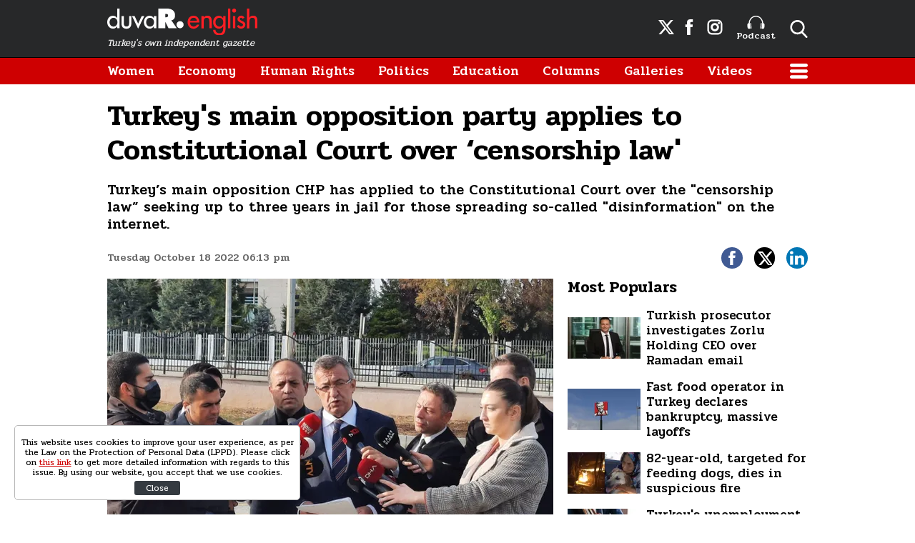

--- FILE ---
content_type: text/html; charset=UTF-8
request_url: https://www.duvarenglish.com/turkeys-main-opposition-party-applies-to-constitutional-court-over-censorship-law-news-61441
body_size: 8923
content:
<!doctype html>
<html lang="en">
    <head>
        <meta charset="UTF-8">
        <title>Turkey&#039;s main opposition party applies to Constitutional Court over ‘censorship law&#039;</title>
        <meta name="description" content="Turkey’s main opposition CHP has applied to the Constitutional Court over the &quot;censorship law” seeking up to three years in jail for those spreading so-called &quot;disinformation&quot; on the internet.">
        <meta name="viewport" content="width=device-width, initial-scale=1, shrink-to-fit=no">
        <meta http-equiv="x-dns-prefetch-control" content="on" />
        <link rel="dns-prefetch" href="https://i.duvarenglish.com" />
        <link rel="dns-prefetch" href="https://s.duvarenglish.com" />
        <link rel="dns-prefetch" href="https://v.duvarenglish.com" />
        <script type="application/ld+json">
    {
        "@context":"https://schema.org",
        "@type":"WebSite",
        "url":"https://www.duvarenglish.com"
    }
</script>        
    <meta http-equiv="last-modified" content="2022-10-18T18:20:43+03:00" />
    <meta property="og:title" content="Turkey&#039;s main opposition party applies to Constitutional Court over ‘censorship law&#039;"/>
    <meta property="og:type" content="article"/>
    <meta property="og:url" content="https://www.duvarenglish.com/turkeys-main-opposition-party-applies-to-constitutional-court-over-censorship-law-news-61441"/>
    <meta property="og:description" content="Turkey’s main opposition CHP has applied to the Constitutional Court over the &quot;censorship law” seeking up to three years in jail for those spreading so-called &quot;disinformation&quot; on the internet."/>
    <meta property="og:image" content="https://i.duvarenglish.com/2/1280/720/storage/files/images/2022/10/18/engin-altay-7crC_cover.jpg"/>
    <meta property="og:image:width" content="1280" />
    <meta property="og:image:height" content="720" />
    <meta property="og:site_name" content="Duvar English"/>
    <link rel="image_src" href="https://i.duvarenglish.com/2/1280/720/storage/files/images/2022/10/18/engin-altay-7crC_cover.jpg" type="image/jpeg" />
    <meta name="thumbnail_height" content="100" />
    <meta name="thumbnail_width" content="100" />
    <link rel="thumbnail" type="image/jpeg" href="https://i.duvarenglish.com/2/100/100/storage/files/images/2022/10/18/engin-altay-7crC_cover.jpg" />
    <link rel="canonical" href="https://www.duvarenglish.com/turkeys-main-opposition-party-applies-to-constitutional-court-over-censorship-law-news-61441" />
    <link rel="amphtml" href="https://www.duvarenglish.com/amp/turkeys-main-opposition-party-applies-to-constitutional-court-over-censorship-law-news-61441">
    <meta property="twitter:site" content="@duvarenglish"/>
    <meta property="twitter:creator" content="@duvarenglish" />
    <meta property="twitter:card" content="summary_large_image"/>
    <meta property="twitter:url" content="https://www.duvarenglish.com/turkeys-main-opposition-party-applies-to-constitutional-court-over-censorship-law-news-61441"/>
    <meta property="twitter:domain" content="https://www.duvarenglish.com"/>
    <meta property="twitter:title" content="Turkey&#039;s main opposition party applies to Constitutional Court over ‘censorship law&#039;"/>
    <meta property="twitter:image" content="https://i.duvarenglish.com/2/1280/720/storage/files/images/2022/10/18/engin-altay-7crC_cover.jpg"/>
    <meta property="twitter:description" content="Turkey’s main opposition CHP has applied to the Constitutional Court over the &quot;censorship law” seeking up to three years in jail for those spreading so-called &quot;disinformation&quot; on the internet."/>
    <meta name="robots" content="max-image-preview:large">

    <meta name="DC.Title" content="Turkey&#039;s main opposition party applies to Constitutional Court over ‘censorship law&#039;" />
<meta name="DC.Creator" content="Duvar English" />
<meta name="DC.Subject" content="Turkey&#039;s main opposition party applies to Constitutional Court over ‘censorship law&#039;" />
<meta name="DC.Description" content="Turkey’s main opposition CHP has applied to the Constitutional Court over the &quot;censorship law” seeking up to three years in jail for those spreading so-called &quot;disinformation&quot; on the internet." />
<meta name="DC.Publisher" content="Duvar English" />
<meta name="DC.Contributor" content="Duvar English" />
<meta name="DC.Date" content="18-10-2022" />
<meta name="DC.Type" content="Text" />
<meta name="DC.Source" content="https://www.duvarenglish.com/turkeys-main-opposition-party-applies-to-constitutional-court-over-censorship-law-news-61441" />
<meta name="DC.Language" content="tr-TR" />    
	<script type="application/ld+json">
{
	"@context": "https://schema.org",
	"@type": "BreadcrumbList",
	"itemListElement": [{
		"@type": "ListItem",
		"position": 1,
		"name": "Duvar English",
		"item": "https://www.duvarenglish.com"
	},{
		"@type": "ListItem",
		"position": 2,
		"name": "Media",
		"item": "https://www.duvarenglish.com/media"
	},{
		"@type": "ListItem",
		"position": 3,
		"name": "Turkey&#039;s main opposition party applies to Constitutional Court over ‘censorship law&#039;",
		"item": "https://www.duvarenglish.com/turkeys-main-opposition-party-applies-to-constitutional-court-over-censorship-law-news-61441"
	}]
}
</script>
	
    <script type="application/ld+json">
        {
            "@context":"http://schema.org",
            "@type":"NewsArticle",
            "inLanguage":"en-US",
            "articleSection":"Media",
            "mainEntityOfPage":{"@type":"WebPage","@id":"https://www.duvarenglish.com/turkeys-main-opposition-party-applies-to-constitutional-court-over-censorship-law-news-61441"},
            "headline":"Turkey&#039;s main opposition party applies to Constitutional Court over ‘censorship law&#039;",
            "alternativeHeadline":"Turkey&#039;s main opposition party applies to Constitutional Court over ‘censorship law&#039;",
            "genre":"news",
            "isFamilyFriendly":"True",
            "publishingPrinciples":"https://www.duvarenglish.com/privacy-policy-page",
            "wordCount":"2014",
            "typicalAgeRange":"7-",
            "keywords":"disinformation law,CHP,Constitutional Court,AYM,Engin Altay",
            "image": {"@type": "ImageObject", "url": "https://i.duvarenglish.com/2/1280/720/storage/files/images/2022/10/18/engin-altay-7crC_cover.jpg.webp", "width":"1280","height":"720"},
            "dateCreated":"2022-10-18T18:16:00+03:00",
            "datePublished":"2022-10-18T18:13:00+03:00",
            "dateModified":"2022-10-18T18:20:43+03:00",
            "description":"Turkey’s main opposition CHP has applied to the Constitutional Court over the &quot;censorship law” seeking up to three years in jail for those spreading so-called &quot;disinformation&quot; on the internet.",
            "articleBody":"Duvar English
Turkey’s main opposition Republican People’s Party (CHP) on Oct. 18 filed an application with the Constitutional Court (AYM) regarding Article 29 of the bill that criminalizes so-called “disinformation” spread online, which the opposition deemed “censorship law.”
Presented by the ruling coalition of the Justice and Development Party (AKP) and Nationalist Movement Party (MHP), one of the most controversial articles of the bill is Article 29 which talks about the “struggle against disinformation.&quot;
“If a person spreads false information with regards to the country&#039;s domestic and external security, public order and general health in a way that that is suitable to disrupt the public peace, with the purpose of creating concern, fear or panic among the people, they will be sentenced to between one and three years,” the relevant article reads.
After filing the application, CHP group deputy chair Engin Altay deemed the law in question as “Stalin law.”
“The aim of this law is to silence the opposition, the media, the press, social media. This is a law to present their own lies as truth and it is not acceptable. I request the court to consider the application regarding Article 29 as soon as possible. This law not only destroys democracy in Turkey, it also drops Turkey from the league of democracy in the world family of nations,” Altay said.
Online news outlets will be required to remove “false” content, and the government may block access to their websites more easily with the new law in question.
Turkish parliament passes &#039;disinformation law&#039; tightening control on internet mediaMedia
&#039;Disinformation law&#039; constitutes interference with freedom of expression, Europe watchdog saysMedia
Turkish journalist body demands withdrawal of new bill tightening control on internet mediaMedia
Turkish MPs, journalists protest ‘disinformation law’ in parliament, wear black masksMedia",
            "author": {"@type": "Person", "name": "Alperen Şen"},
            "publisher": {"@type": "Organization", "name": "Duvar English", "logo": {"@type": "ImageObject", "url": "https://s.duvarenglish.com/assets/web/images/logo.png", "width": 453, "height": 81}}
        }
    </script>
        <script type="application/ld+json">
    { "@context": "http://schema.org", "@type": "CreativeWork", "keywords": "disinformation law,CHP,Constitutional Court,AYM,Engin Altay"}
    </script>
    
        <link rel="apple-touch-icon" sizes="57x57" href="https://s.duvarenglish.com/assets/web/icons/apple-icon-57x57.png">
        <link rel="apple-touch-icon" sizes="60x60" href="https://s.duvarenglish.com/assets/web/icons/apple-icon-60x60.png">
        <link rel="apple-touch-icon" sizes="72x72" href="https://s.duvarenglish.com/assets/web/icons/apple-icon-72x72.png">
        <link rel="apple-touch-icon" sizes="76x76" href="https://s.duvarenglish.com/assets/web/icons/apple-icon-76x76.png">
        <link rel="apple-touch-icon" sizes="114x114" href="https://s.duvarenglish.com/assets/web/icons/apple-icon-114x114.png">
        <link rel="apple-touch-icon" sizes="120x120" href="https://s.duvarenglish.com/assets/web/icons/apple-icon-120x120.png">
        <link rel="apple-touch-icon" sizes="144x144" href="https://s.duvarenglish.com/assets/web/icons/apple-icon-144x144.png">
        <link rel="apple-touch-icon" sizes="152x152" href="https://s.duvarenglish.com/assets/web/icons/apple-icon-152x152.png">
        <link rel="apple-touch-icon" sizes="180x180" href="https://s.duvarenglish.com/assets/web/icons/apple-icon-180x180.png">
        <link rel="icon" type="image/png" sizes="192x192"  href="https://s.duvarenglish.com/assets/web/icons/android-icon-192x192.png">
        <link rel="icon" type="image/png" sizes="32x32" href="https://s.duvarenglish.com/assets/web/icons/favicon-32x32.png">
        <link rel="icon" type="image/png" sizes="96x96" href="https://s.duvarenglish.com/assets/web/icons/favicon-96x96.png">
        <link rel="icon" type="image/png" sizes="16x16" href="https://s.duvarenglish.com/assets/web/icons/favicon-16x16.png">
        <link rel="manifest" href="https://www.duvarenglish.com/assets/web/icons/manifest.json">
        <meta name="msapplication-TileColor" content="#ffffff">
        <meta name="msapplication-TileImage" content="https://s.duvarenglish.com/assets/web/icons/ms-icon-144x144.png">
        <meta name="theme-color" content="#ffffff">
        <link rel="stylesheet" href="https://s.duvarenglish.com/assets/web/css/build.css?id=ce809b3190a48ace9287">
        <script type="0d4e5a81a637ea7735d2e618-text/javascript">
            (function (i, s, o, g, r, a, m) {
                i['GoogleAnalyticsObject'] = r;
                i[r] = i[r] || function () {
                    (i[r].q = i[r].q || []).push(arguments)
                }, i[r].l = 1 * new Date();
                a = s.createElement(o), m = s.getElementsByTagName(o)[0];
                a.async = 1;
                a.src = g;
                m.parentNode.insertBefore(a, m)
            })(window, document, 'script', 'https://www.google-analytics.com/analytics.js', 'ga');
            ga('create', 'UA-81073014-3', 'auto');
            ga('send', 'pageview');
        </script>

        <script type="0d4e5a81a637ea7735d2e618-text/javascript">
            var googletag = googletag || {};
            googletag.cmd = googletag.cmd || [];
            (function() {
                var gads = document.createElement('script');
                gads.async = true;
                gads.type = 'text/javascript';
                var useSSL = 'https:' == document.location.protocol;
                gads.src = (useSSL ? 'https:' : 'http:') +  '//www.googletagservices.com/tag/js/gpt.js';
                var node = document.getElementsByTagName('script')[0];
                node.parentNode.insertBefore(gads, node);
            })();
        </script>

        <script type="0d4e5a81a637ea7735d2e618-text/javascript">
googletag.cmd.push(function() {
googletag.defineSlot('/57135183/DuvarEnglish-Desktop-Masthead', [[728, 90], [970, 250]], 'div-gpt-ad-1613460868326-0').addService(googletag.pubads());
googletag.defineSlot('/57135183/Duvar-English-Skyscraper-Sag', [120, 600], 'div-gpt-ad-1622185771800-0').addService(googletag.pubads());
googletag.defineSlot('/57135183/Duvar-English-Skyscraper-Sol', [120, 600], 'div-gpt-ad-1622185914227-0').addService(googletag.pubads());
googletag.pubads().enableSingleRequest();
googletag.pubads().collapseEmptyDivs();
googletag.enableServices();
});
</script>

                <meta name="google-site-verification" content="o3IWEmnnE3PH_a0jSjog8nlz5yS-j92zrVaEz8R605U" />

<!-- Global site tag (gtag.js) - Google Analytics -->
<script async src="https://www.googletagmanager.com/gtag/js?id=G-GDPM3G1MN7" type="0d4e5a81a637ea7735d2e618-text/javascript"></script>
<script type="0d4e5a81a637ea7735d2e618-text/javascript">
  window.dataLayer = window.dataLayer || [];
  function gtag(){dataLayer.push(arguments);}
  gtag('js', new Date());

  gtag('config', 'G-GDPM3G1MN7');
</script>

<meta name="yandex-verification" content="f9e7ebf73678e644" />

<!-- Yandex.Metrika counter -->
<script type="0d4e5a81a637ea7735d2e618-text/javascript">
   (function(m,e,t,r,i,k,a){m[i]=m[i]||function(){(m[i].a=m[i].a||[]).push(arguments)};
   m[i].l=1*new Date();
   for (var j = 0; j < document.scripts.length; j++) {if (document.scripts[j].src === r) { return; }}
   k=e.createElement(t),a=e.getElementsByTagName(t)[0],k.async=1,k.src=r,a.parentNode.insertBefore(k,a)})
   (window, document, "script", "https://mc.yandex.ru/metrika/tag.js", "ym");

   ym(100306834, "init", {
        clickmap:true,
        trackLinks:true,
        accurateTrackBounce:true
   });
</script>
<noscript><div><img src="https://mc.yandex.ru/watch/100306834" style="position:absolute; left:-9999px;" alt="" /></div></noscript>
<!-- /Yandex.Metrika counter -->

    </head>
    <body>
        <div class="app-wrapper">
            <div class="adpro-pageskin-container">
                <header class="app-header">
    <div class="top">
        <div class="container d-flex align-items-center justify-content-end">
            <a href="/" title="Duvar English" class="logo mr-auto">
                <img src="https://s.duvarenglish.com/assets/web/images/header-logo.svg" srcset="https://s.duvarenglish.com/assets/web/images/header-logo@2x.svg 2x" class="header-logo" alt="Duvar English" />
                <span>Turkey's own independent gazette</span>
            </a>
            <div class="right-side_wrapper">
                <a href="https://twitter.com/duvarenglish/" target="_blank" title="Duvar English Twitter" class="social"><span class="icon-twitterx-white"></span></a>
                <a href="https://www.facebook.com/duvarenglish/" target="_blank" title="Duvar English Facebook" class="social"><span class="icon-facebook-white"></span></a>
                <a href="https://www.instagram.com/duvarenglish/" target="_blank" title="Duvar English Instagram" class="social"><span class="icon-instagram-white"></span></a>
                <a href="https://www.duvarenglish.com/podcast" title="Podcast" class="podcast"><img src="https://s.duvarenglish.com/assets/web/icons/podcast-white.svg" class="podcast-white" alt="Podcast" />Podcast</a>
                <span data-action="open-search" class="open-search icon-search-white"></span>
            </div>
            <span data-action="open-menu" class="menu-button icon-menu-white"></span>
            <div class="searchbar">
                <form method="get" action="https://www.duvarenglish.com/search">
                    <input type="text" name="key" class="form-control" placeholder="What do you want to search?" autocomplete="false" />
                    <span data-action="close-search" class="icon-close-black icon-close"></span>
                </form>
            </div>
        </div>
    </div>

    <div class="bottom">
        <div class="container">
            <nav role="navigation">
                                <a href="https://www.duvarenglish.com/women" title="Women">Women</a>
                                <a href="https://www.duvarenglish.com/economy" title="Economy">Economy</a>
                                <a href="https://www.duvarenglish.com/human-rights" title="Human Rights">Human Rights</a>
                                <a href="https://www.duvarenglish.com/politics" title="Politics">Politics</a>
                                <a href="https://www.duvarenglish.com/education" title="Education">Education</a>
                                <a href="https://www.duvarenglish.com/columns">Columns</a>
                                <a href="https://www.duvarenglish.com/gallery">Galleries</a>
                                                <a href="https://www.duvarenglish.com/video">Videos</a>
                                <span data-action="open-menu" class="menu-button icon-menu-white"></span>
            </nav>
        </div>
    </div>

    <div class="mobile-header">
        <div class="container">
            <a href="/" title="Duvar English" class="mr-auto logo">
                <img src="https://s.duvarenglish.com/assets/web/images/header-logo.svg" srcset="https://s.duvarenglish.com/assets/web/images/header-logo@2x.svg 2x" class="header-logo" alt="Duvar English" />
            </a>
            <div class="menu-search_wrapper">
                <span data-action="open-search" class="open-search icon-search-white"></span>
                <span data-action="open-menu" class="menu-button icon-menu-white"></span>
            </div>
            <div class="searchbar">
                <form method="get" action="https://www.duvarenglish.com/search">
                    <input type="text" name="key" class="form-control" placeholder="What do you want to search?" autocomplete="false" />
                    <span data-action="close-search" class="icon-close-black icon-close"></span>
                </form>
            </div>
        </div>
    </div>
</header>                <main class="app-container" role="main">
                                        <!-- ADV TOWER -->
                    <div class="container position-relative ad-tower-container">
                        <div class="ad-left d-none d-lg-block">
                            <div>
                                <div class="adpro desktop-ad text-center ">
    <!-- /57135183/Duvar-English-Skyscraper-Sol --><div id='div-gpt-ad-1622185914227-0' style='min-width: 120px; min-height: 600px;'><script type="0d4e5a81a637ea7735d2e618-text/javascript">googletag.cmd.push(function() { googletag.display('div-gpt-ad-1622185914227-0'); });</script></div>
</div>                            </div>
                        </div>
                        <div class="ad-right d-none d-lg-block">
                            <div>
                                <div class="adpro desktop-ad text-center ">
    <!-- /57135183/Duvar-English-Skyscraper-Sag --><div id='div-gpt-ad-1622185771800-0' style='min-width: 120px; min-height: 600px;'><script type="0d4e5a81a637ea7735d2e618-text/javascript">googletag.cmd.push(function() { googletag.display('div-gpt-ad-1622185771800-0'); });</script></div>
</div>                            </div>
                        </div>
                    </div>
                    <!-- /ADV TOWER -->
                                        <div class="container">
                        <div class="adpro desktop-ad text-center mb-3">
    <!-- /57135183/DuvarEnglish-Desktop-Masthead --><div id='div-gpt-ad-1613460868326-0'><script type="0d4e5a81a637ea7735d2e618-text/javascript">googletag.cmd.push(function() { googletag.display('div-gpt-ad-1613460868326-0'); });</script></div>
</div>                            <section id="infinity-container">
        <article class="row content-detail infinity-item" data-id="634ec330400422114c1f4c18" data-title="Turkey&#039;s main opposition party applies to Constitutional Court over ‘censorship law&#039;" data-url="https://www.duvarenglish.com/turkeys-main-opposition-party-applies-to-constitutional-court-over-censorship-law-news-61441" data-next="https://www.duvarenglish.com/turkish-parliament-passes-disinformation-law-tightening-control-on-internet-media-news-61433">
        <div class="col-12">
        <header>
            <h1>Turkey&#039;s main opposition party applies to Constitutional Court over ‘censorship law&#039;</h1>
            <h2>Turkey’s main opposition CHP has applied to the Constitutional Court over the &quot;censorship law” seeking up to three years in jail for those spreading so-called &quot;disinformation&quot; on the internet.</h2>
            <div class="info">
                <time datetime="2022-10-18T18:13:00+03:00" class="pubdate">Tuesday October 18 2022 06:13 pm</time>
                <div class="social-shares">
    <a href="https://www.facebook.com/share.php?u=https://www.duvarenglish.com/turkeys-main-opposition-party-applies-to-constitutional-court-over-censorship-law-news-61441" target="_blank" rel="nofollow" title="Share with Facebook" class="facebook">
        <span class="icon-facebook-white"></span>
    </a>
    <a href="https://twitter.com/intent/tweet?=related=Duvar English&text=Turkey&#039;s main opposition party applies to Constitutional Court over ‘censorship law&#039;&url=https%3A%2F%2Fwww.duvarenglish.com%2Fturkeys-main-opposition-party-applies-to-constitutional-court-over-censorship-law-news-61441" target="_blank" rel="nofollow" title="Share with Twitter" class="twitter">
        <span class="icon-twitterx-white"></span>
    </a>
    <a href="https://www.linkedin.com/cws/share?url=https%3A%2F%2Fwww.duvarenglish.com%2Fturkeys-main-opposition-party-applies-to-constitutional-court-over-censorship-law-news-61441" target="_blank" rel="nofollow" title="Share with Linkedin" class="linkedin">
        <span class="icon-linkedin-white"></span>
    </a>
    <a href="whatsapp://send?text=Turkey%27s+main+opposition+party+applies+to+Constitutional+Court+over+%E2%80%98censorship+law%27-https%3A%2F%2Fwww.duvarenglish.com%2Fturkeys-main-opposition-party-applies-to-constitutional-court-over-censorship-law-news-61441" target="_blank" rel="nofollow" title="Share with Whatsapp" class="whatsapp d-block d-sm-none">
        <span class="icon-whatsapp-white"></span>
    </a>
</div>            </div>
        </header>
    </div>  
    <div class="col-12 col-lg mw0">

        <div class="content-side">
                        <div data-load class="v-image news-image">
	<figure style="position:relative;">
				<div style="padding-top: 56.25%"></div>
				<bp-image-component :retina="false" :ratio="1.7777777777778" :mode="2" :webp="true"
			:lazy="true" :resize="true" alt="Turkey&#039;s main opposition party applies to Constitutional Court over ‘censorship law&#039;"
			lazy-src="https://i.duvarenglish.com/{mode}/{width}/{height}/storage/files/images/2022/10/18/engin-altay-7crC_cover.jpg"  style="position: absolute; left:0; right: 0; top:0; bottom:0;" >
			<noscript>
				<img src="https://i.duvarenglish.com/storage/files/images/2022/10/18/engin-altay-7crC_cover.jpg" alt="Turkey&#039;s main opposition party applies to Constitutional Court over ‘censorship law&#039;">
			</noscript>
		</bp-image-component>
				<figcaption>This file photo shows CHP group deputy chair Engin Altay</figcaption>
			</figure>
</div>                        <div class="content-text">
                <p><strong>Duvar English</strong></p>
<p>Turkey&rsquo;s main opposition Republican People&rsquo;s Party (CHP) on Oct. 18 filed an application with the Constitutional Court (AYM) regarding Article 29 of the bill that criminalizes so-called &ldquo;disinformation&rdquo; spread online, which the opposition deemed &ldquo;censorship law.&rdquo;</p>
<p>Presented by the ruling coalition of the Justice and Development Party (AKP) and Nationalist Movement Party (MHP), one of the most controversial articles of the bill is Article 29 which talks about the &ldquo;struggle against disinformation."</p>
<p>&ldquo;If a person spreads false information with regards to the country's domestic and external security, public order and general health in a way that that is suitable to disrupt the public peace, with the purpose of creating concern, fear or panic among the people, they will be sentenced to between one and three years,&rdquo; the relevant article reads.</p>
<p>After filing the application, CHP group deputy chair Engin Altay deemed the law in question as &ldquo;Stalin law.&rdquo;</p>
<p>&ldquo;The aim of this law is to silence the opposition, the media, the press, social media. This is a law to present their own lies as truth and it is not acceptable. I request the court to consider the application regarding Article 29 as soon as possible. This law not only destroys democracy in Turkey, it also drops Turkey from the league of democracy in the world family of nations,&rdquo; Altay said.</p>
<p>Online news outlets will be required to remove &ldquo;false&rdquo; content, and the government may block access to their websites more easily with the new law in question.</p>
<div class="mceNonEditable related-news" data-id="61433"><a title="Turkish parliament passes 'disinformation law' tightening control on internet media" href="https://www.duvarenglish.com/turkish-parliament-passes-disinformation-law-tightening-control-on-internet-media-news-61433"><img src="https://i.duvarenglish.com/storage/files/images/2022/03/24/parliament-Yro8_cover.jpg" alt="Turkish parliament passes 'disinformation law' tightening control on internet media">Turkish parliament passes 'disinformation law' tightening control on internet media<em>Media</em></a></div>
<div class="mceNonEditable related-news" data-id="61411"><a title="'Disinformation law' constitutes interference with freedom of expression, Europe watchdog says" href="https://www.duvarenglish.com/disinformation-law-constitutes-interference-with-freedom-of-expression-europe-watchdog-says-news-61411"><img src="https://i.duvarenglish.com/storage/files/images/2022/10/10/journalism-anBU_cover.jpg" alt="'Disinformation law' constitutes interference with freedom of expression, Europe watchdog says">'Disinformation law' constitutes interference with freedom of expression, Europe watchdog says<em>Media</em></a></div>
<div class="mceNonEditable related-news" data-id="61375"><a title="Turkish journalist body demands withdrawal of new bill tightening control on internet media" href="https://www.duvarenglish.com/turkish-journalist-body-demands-withdrawal-of-new-bill-tightening-control-on-internet-media-news-61375"><img src="https://i.duvarenglish.com/storage/files/images/2022/10/03/tgs-disinformation-law-j66A_cover.jpg" alt="Turkish journalist body demands withdrawal of new bill tightening control on internet media">Turkish journalist body demands withdrawal of new bill tightening control on internet media<em>Media</em></a></div>
<div class="mceNonEditable related-news" data-id="61382"><a title="Turkish MPs, journalists protest &lsquo;disinformation law&rsquo; in parliament, wear black masks" href="https://www.duvarenglish.com/turkish-mps-journalists-protest-disinformation-law-in-parliament-wear-black-masks-news-61382"><img src="https://i.duvarenglish.com/storage/files/images/2022/10/04/chp-brLE_cover.jpg" alt="Turkish MPs, journalists protest &lsquo;disinformation law&rsquo; in parliament, wear black masks">Turkish MPs, journalists protest &lsquo;disinformation law&rsquo; in parliament, wear black masks<em>Media</em></a></div>
            </div>
                                    <div class="tags">
                <span>Topics</span>
                                <a href="https://www.duvarenglish.com/topics/disinformation-law" title="disinformation law">disinformation law</a>
                                <a href="https://www.duvarenglish.com/topics/chp" title="CHP">CHP</a>
                                <a href="https://www.duvarenglish.com/topics/constitutional-court" title="Constitutional Court">Constitutional Court</a>
                                <a href="https://www.duvarenglish.com/topics/aym" title="AYM">AYM</a>
                                <a href="https://www.duvarenglish.com/topics/engin-altay" title="Engin Altay">Engin Altay</a>
                            </div>
                        <div class="adpro" data-page="339" data-region="1590" data-category="-1"></div>
        </div>
        <!-- İLGİNİZİ ÇEKEBİLİR -->
    </div>
    <div class="col-12 col-lg-auto w-330 d-none d-lg-block">
        <aside>

            <div class="adpro" data-page="339" data-region="1587" data-category="-1"></div>

            

            <div class="popular-content_widget">
    <div class="title">
        <span class="name">Most Populars</span>
    </div>
        <a href="https://www.duvarenglish.com/turkish-prosecutor-investigates-zorlu-holding-ceo-over-ramadan-email-news-65743" title="Turkish prosecutor investigates Zorlu Holding CEO over Ramadan email" class="box image-left_text-right">

        <div data-load class="v-image">
	<figure style="position:relative;">
				<div style="padding-top: 56.25%"></div>
				<bp-image-component :retina="false" :ratio="1.7777777777778" :mode="2" :webp="true"
			:lazy="true" :resize="true" alt="Turkish prosecutor investigates Zorlu Holding CEO over Ramadan email"
			lazy-src="https://i.duvarenglish.com/{mode}/{width}/{height}/storage/files/images/2025/03/02/zorlu-7sbu-cover-bdue_cover.jpg"  style="position: absolute; left:0; right: 0; top:0; bottom:0;" >
			<noscript>
				<img src="https://i.duvarenglish.com/storage/files/images/2025/03/02/zorlu-7sbu-cover-bdue_cover.jpg" alt="Turkish prosecutor investigates Zorlu Holding CEO over Ramadan email">
			</noscript>
		</bp-image-component>
			</figure>
</div>
        <strong>Turkish prosecutor investigates Zorlu Holding CEO over Ramadan email</strong>
        </a>
        <a href="https://www.duvarenglish.com/fast-food-operator-in-turkey-declares-bankruptcy-announces-massive-layoffs-news-65658" title="Fast food operator in Turkey declares bankruptcy, massive layoffs" class="box image-left_text-right">

        <div data-load class="v-image">
	<figure style="position:relative;">
				<div style="padding-top: 56.25%"></div>
				<bp-image-component :retina="false" :ratio="1.7777777777778" :mode="2" :webp="true"
			:lazy="true" :resize="true" alt="Fast food operator in Turkey declares bankruptcy, announces massive layoffs"
			lazy-src="https://i.duvarenglish.com/{mode}/{width}/{height}/storage/files/images/2025/02/12/kfc-rrfu-cover-qfhc_cover.jpg"  style="position: absolute; left:0; right: 0; top:0; bottom:0;" >
			<noscript>
				<img src="https://i.duvarenglish.com/storage/files/images/2025/02/12/kfc-rrfu-cover-qfhc_cover.jpg" alt="Fast food operator in Turkey declares bankruptcy, announces massive layoffs">
			</noscript>
		</bp-image-component>
			</figure>
</div>
        <strong>Fast food operator in Turkey declares bankruptcy, massive layoffs</strong>
        </a>
        <a href="https://www.duvarenglish.com/82-year-old-targeted-on-social-media-for-feeding-dogs-dies-in-suspicious-fire-news-65687" title="82-year-old, targeted for feeding dogs, dies in suspicious fire" class="box image-left_text-right">

        <div data-load class="v-image">
	<figure style="position:relative;">
				<div style="padding-top: 56.25%"></div>
				<bp-image-component :retina="false" :ratio="1.7777777777778" :mode="2" :webp="true"
			:lazy="true" :resize="true" alt="82-year-old, targeted on social media for feeding dogs, dies in suspicious fire"
			lazy-src="https://i.duvarenglish.com/{mode}/{width}/{height}/storage/files/images/2025/02/20/kopek-bplq-cover-ykxy_cover.jpg"  style="position: absolute; left:0; right: 0; top:0; bottom:0;" >
			<noscript>
				<img src="https://i.duvarenglish.com/storage/files/images/2025/02/20/kopek-bplq-cover-ykxy_cover.jpg" alt="82-year-old, targeted on social media for feeding dogs, dies in suspicious fire">
			</noscript>
		</bp-image-component>
			</figure>
</div>
        <strong>82-year-old, targeted for feeding dogs, dies in suspicious fire</strong>
        </a>
        <a href="https://www.duvarenglish.com/turkeys-unemployment-rate-reaches-pandemic-era-levels-news-65647" title="Turkey&#039;s unemployment rate reaches pandemic-era levels" class="box image-left_text-right">

        <div data-load class="v-image">
	<figure style="position:relative;">
				<div style="padding-top: 56.25%"></div>
				<bp-image-component :retina="false" :ratio="1.7777777777778" :mode="2" :webp="true"
			:lazy="true" :resize="true" alt="Turkey&#039;s unemployment rate reaches pandemic-era levels"
			lazy-src="https://i.duvarenglish.com/{mode}/{width}/{height}/storage/files/images/2025/02/10/isten-cikarma-issizlik-getty-194681-ghaj_cover.jpg"  style="position: absolute; left:0; right: 0; top:0; bottom:0;" >
			<noscript>
				<img src="https://i.duvarenglish.com/storage/files/images/2025/02/10/isten-cikarma-issizlik-getty-194681-ghaj_cover.jpg" alt="Turkey&#039;s unemployment rate reaches pandemic-era levels">
			</noscript>
		</bp-image-component>
			</figure>
</div>
        <strong>Turkey&#039;s unemployment rate reaches pandemic-era levels</strong>
        </a>
    </div>
        </aside>
    </div>

</article>    </section>
                                            </div>
                </main>
                <footer class="app-footer mt-md">
    <div class="app-footer_top">
        <div class="container">
            <div class="row">
                <div class="col-12 col-lg-6 left-wrapper">
                    <div class="logos_wrapper">
                        <a href="/" title="Duvar English" class="logo">
                            <img src="https://s.duvarenglish.com/assets/web/images/header-logo.svg" srcset="https://s.duvarenglish.com/assets/web/images/header-logo@2x.svg 2x" class="header-logo" alt="Duvar English" />
                        </a>
                    </div>
                    <div class="group1">
                        <div class="left-side">
                            <a href="/" title="Duvar English"><span class="icon-andlogo"></span></a>
                        </div>
                        <div class="right-side">
                            <span>© 2020 And News & Media Limited or its affiliated companies. All rights reserved.</span>
                        </div>
                    </div>
                    <div class="group2">
                        <a href="https://www.gazeteduvar.com.tr" target="_blank" title="Gazete Duvar" class="logo">
                            <img src="https://s.duvarenglish.com/assets/web/images/gazeteduvar-logo.svg" srcset="https://s.duvarenglish.com/assets/web/images/gazeteduvar-logo@2x.svg 2x" class="gazeteduvar-logo" alt="Gazete Duvar" style="width: 120px;" />
                        </a>
                        <a href="https://www.gazeteduvar.com.tr/kitap" target="_blank" title="Gazete Duvar Kitap"><span class="icon-kitaplogo"></span></a>
                        <a href="https://www.gazeteduvar.com.tr/dergi" target="_blank" title="Duvar Dibi Dergisi"><span class="icon-duvardibilogo"></span></a>
                    </div>
                </div>
                
                <div class="col-12 col-lg-6 right-wrapper">
                    <div class="menu-item orange">
                                                <a href="https://www.duvarenglish.com/about-us-page" title="About Us">About Us</a>
                                                <a href="https://www.duvarenglish.com/contact-page" title="Contact">Contact</a>
                                                <a href="https://www.duvarenglish.com/privacy-policy-page" title="Privacy Policy">Privacy Policy</a>
                                            </div>
                    <div class="menu-item">
                                                                                                                        <a href="https://www.duvarenglish.com/coronavirus" title="Coronavirus">Coronavirus</a>
                                                                                                                                                                                                                                                                                                                                                <a href="https://www.duvarenglish.com/environment" title="Environment">Environment</a>
                                                                                                <a href="https://www.duvarenglish.com/health-2" title="Health">Health</a>
                                                                                                                                                <a href="https://www.duvarenglish.com/lifestyle" title="Life Style">Life Style</a>
                                                                                                <a href="https://www.duvarenglish.com/media" title="Media">Media</a>
                                                                                                                                                <a href="https://www.duvarenglish.com/politics" title="Politics">Politics</a>
                                                                                                                                                                                                                                                                                                <a href="https://www.duvarenglish.com/women" title="Women">Women</a>
                                                                                                                    </div>
                    <div class="menu-item">
                                                                                                                                                                                                                        <a href="https://www.duvarenglish.com/diplomacy" title="Diplomacy">Diplomacy</a>
                                                                                                <a href="https://www.duvarenglish.com/domestic" title="Domestic">Domestic</a>
                                                                                                <a href="https://www.duvarenglish.com/economy" title="Economy">Economy</a>
                                                                                                <a href="https://www.duvarenglish.com/education" title="Education">Education</a>
                                                                                                                                                                                                                                                                                                                                                <a href="https://www.duvarenglish.com/opinion" title="Opinion">Opinion</a>
                                                                                                                                                <a href="https://www.duvarenglish.com/science-tech" title="Science &amp; Tech">Science &amp; Tech</a>
                                                                                                                                                                                                <a href="https://www.duvarenglish.com/urban-beat" title="Urban Beat">Urban Beat</a>
                                                                                                                                                                    </div>
                    <div class="menu-item">
                                                                        <a href="https://www.duvarenglish.com/books" title="Books">Books</a>
                                                                                                                                                <a href="https://www.duvarenglish.com/culture" title="Culture">Culture</a>
                                                                                                                                                                                                                                                                                                                                                                                                <a href="https://www.duvarenglish.com/human-rights" title="Human Rights">Human Rights</a>
                                                                                                                                                                                                                                                                                                                                                <a href="https://www.duvarenglish.com/society" title="Society">Society</a>
                                                                                                <a href="https://www.duvarenglish.com/sport" title="Sport">Sport</a>
                                                                                                                                                                                                <a href="https://www.duvarenglish.com/world" title="World">World</a>
                                                                    </div>
                </div>
            </div>
        </div>
    </div>
</footer>            </div>
        </div>

        <div class="privacy-banner" style="display: none;">
            <div class="banner-wrapper">
                <p>This website uses cookies to improve your user experience, as per the Law on the Protection of Personal Data (LPPD). Please click on <a href="https://www.duvarenglish.com/privacy-policy-page">this link</a> to get more detailed information with regards to this issue. By using our website, you accept that we use cookies.</p>
                <button aria-label="Close" type="button" class="btn">Close</button>
            </div>
        </div>

        <nav id="menu" class="mm-menu mm-menu_offcanvas mm-menu_position-right">
    <ul>
        <li class="head">
            <p>
                <a href="/" title="Duvar English">
                    <img src="https://s.duvarenglish.com/assets/web/images/header-logo.svg" srcset="https://s.duvarenglish.com/assets/web/images/header-logo@2x.svg 2x" alt="Duvar English" style="height: 25px;">
                </a>
                <span class="close">
                    <i class="icon-close-white"></i>
                </span>
            </p>
        </li>
        <li>
            <a href="/" title="Duvar English">
                <i class="icon-homepage-black"></i> Homepage
            </a>
        </li>
        <li>
            <a href="https://www.duvarenglish.com/columns" title="Columns">
                <i class="icon-author-black"></i> Columns
            </a>
        </li>
        <li class="title"><span>Categories</span></li>
                <li class="sub ">
            <a class="cat-link" href="https://www.duvarenglish.com/books" title="Books">
                Books
            </a>
        </li>
                <li class="sub ">
            <a class="cat-link" href="https://www.duvarenglish.com/coronavirus" title="Coronavirus">
                Coronavirus
            </a>
        </li>
                <li class="sub ">
            <a class="cat-link" href="https://www.duvarenglish.com/culture" title="Culture">
                Culture
            </a>
        </li>
                <li class="sub ">
            <a class="cat-link" href="https://www.duvarenglish.com/diplomacy" title="Diplomacy">
                Diplomacy
            </a>
        </li>
                <li class="sub ">
            <a class="cat-link" href="https://www.duvarenglish.com/domestic" title="Domestic">
                Domestic
            </a>
        </li>
                <li class="sub ">
            <a class="cat-link" href="https://www.duvarenglish.com/economy" title="Economy">
                Economy
            </a>
        </li>
                <li class="sub ">
            <a class="cat-link" href="https://www.duvarenglish.com/education" title="Education">
                Education
            </a>
        </li>
                <li class="sub ">
            <a class="cat-link" href="https://www.duvarenglish.com/environment" title="Environment">
                Environment
            </a>
        </li>
                <li class="sub ">
            <a class="cat-link" href="https://www.duvarenglish.com/health-2" title="Health">
                Health
            </a>
        </li>
                <li class="sub ">
            <a class="cat-link" href="https://www.duvarenglish.com/human-rights" title="Human Rights">
                Human rights
            </a>
        </li>
                <li class="sub ">
            <a class="cat-link" href="https://www.duvarenglish.com/lifestyle" title="Life Style">
                Life style
            </a>
        </li>
                <li class="sub ">
            <a class="cat-link" href="https://www.duvarenglish.com/media" title="Media">
                Media
            </a>
        </li>
                <li class="sub ">
            <a class="cat-link" href="https://www.duvarenglish.com/opinion" title="Opinion">
                Opinion
            </a>
        </li>
                <li class="sub ">
            <a class="cat-link" href="https://www.duvarenglish.com/podcast" title="Podcast">
                Podcast
            </a>
        </li>
                <li class="sub ">
            <a class="cat-link" href="https://www.duvarenglish.com/politics" title="Politics">
                Politics
            </a>
        </li>
                <li class="sub ">
            <a class="cat-link" href="https://www.duvarenglish.com/science-tech" title="Science &amp; Tech">
                Science &amp; tech
            </a>
        </li>
                <li class="sub ">
            <a class="cat-link" href="https://www.duvarenglish.com/society" title="Society">
                Society
            </a>
        </li>
                <li class="sub ">
            <a class="cat-link" href="https://www.duvarenglish.com/sport" title="Sport">
                Sport
            </a>
        </li>
                <li class="sub ">
            <a class="cat-link" href="https://www.duvarenglish.com/urban-beat" title="Urban Beat">
                Urban beat
            </a>
        </li>
                <li class="sub ">
            <a class="cat-link" href="https://www.duvarenglish.com/women" title="Women">
                Women
            </a>
        </li>
                <li class="sub noborder">
            <a class="cat-link" href="https://www.duvarenglish.com/world" title="World">
                World
            </a>
        </li>
                <li class="title">
            <span>Pages</span>
        </li>
                <li class="sub">
            <a href="https://www.duvarenglish.com/about-us-page" title="About Us">
                About us
            </a>
        </li>
                <li class="sub">
            <a href="https://www.duvarenglish.com/contact-page" title="Contact">
                Contact
            </a>
        </li>
                <li class="sub">
            <a href="https://www.duvarenglish.com/privacy-policy-page" title="Privacy Policy">
                Privacy policy
            </a>
        </li>
                <li class="menu-socials">
            <a href="https://www.facebook.com/duvarenglish/" target="_blank" title="Facebook" class="facebook" target="_blank">
                <i class="icon-facebook-black"></i>
            </a>
            <a href="https://twitter.com/duvarenglish/" target="_blank" title="Twitter" class="twitter mt-1" target="_blank">
                <i class="icon-twitterx-black"></i>
            </a>
            <a href="https://www.instagram.com/duvarenglish/" target="_blank" title="Instagram" class="instagram" target="_blank">
                <i class="icon-instagram-black"></i>
            </a>
            <a href="https://www.duvarenglish.com/export/rss" target="_blank" title="RSS" class="rss" target="_blank">
                <i class="icon-rss-black"></i>
            </a>
        </li>
        
        <li class="menu-footer">
            <em>© 2020 And News & Media Limited or its affiliated companies. All rights reserved.</em>
        </li>
    </ul>
</nav>        
        
        <script src="https://s.duvarenglish.com/assets/web/js/build.js?id=9beaea0910737ef787a3" type="0d4e5a81a637ea7735d2e618-text/javascript"></script>
        <script defer="defer" src="https://s.duvarenglish.com/assets/vendor/bp-image/app.js?id=0940e66917c1fed3599c" type="0d4e5a81a637ea7735d2e618-text/javascript"></script>
        

            <script type="0d4e5a81a637ea7735d2e618-text/javascript">
        hitcounter.push('1', '634ec330400422114c1f4c18');
        App.infinityInit({
            postscribe: false,
            success: function() {
                initImage();
            },
            change: function(elm) {
                hitcounter.push('1', elm.attr('data-id'));
            }
        });
    </script>
    <script src="/cdn-cgi/scripts/7d0fa10a/cloudflare-static/rocket-loader.min.js" data-cf-settings="0d4e5a81a637ea7735d2e618-|49" defer></script><script defer src="https://static.cloudflareinsights.com/beacon.min.js/vcd15cbe7772f49c399c6a5babf22c1241717689176015" integrity="sha512-ZpsOmlRQV6y907TI0dKBHq9Md29nnaEIPlkf84rnaERnq6zvWvPUqr2ft8M1aS28oN72PdrCzSjY4U6VaAw1EQ==" data-cf-beacon='{"version":"2024.11.0","token":"f276e8c1741d469b8a7665f35e85525c","r":1,"server_timing":{"name":{"cfCacheStatus":true,"cfEdge":true,"cfExtPri":true,"cfL4":true,"cfOrigin":true,"cfSpeedBrain":true},"location_startswith":null}}' crossorigin="anonymous"></script>
</body>
</html>

--- FILE ---
content_type: text/html; charset=utf-8
request_url: https://www.google.com/recaptcha/api2/aframe
body_size: 268
content:
<!DOCTYPE HTML><html><head><meta http-equiv="content-type" content="text/html; charset=UTF-8"></head><body><script nonce="vFZWY27poqxvMkrf3KaMPA">/** Anti-fraud and anti-abuse applications only. See google.com/recaptcha */ try{var clients={'sodar':'https://pagead2.googlesyndication.com/pagead/sodar?'};window.addEventListener("message",function(a){try{if(a.source===window.parent){var b=JSON.parse(a.data);var c=clients[b['id']];if(c){var d=document.createElement('img');d.src=c+b['params']+'&rc='+(localStorage.getItem("rc::a")?sessionStorage.getItem("rc::b"):"");window.document.body.appendChild(d);sessionStorage.setItem("rc::e",parseInt(sessionStorage.getItem("rc::e")||0)+1);localStorage.setItem("rc::h",'1768810994789');}}}catch(b){}});window.parent.postMessage("_grecaptcha_ready", "*");}catch(b){}</script></body></html>

--- FILE ---
content_type: application/javascript; charset=utf-8
request_url: https://fundingchoicesmessages.google.com/f/AGSKWxUq2qOjvbsvwXaO5SJHjMupmx5FpiPbBs3XgO--t_dHfH2cnTa64Rb5I5q4FbsLAHoBy3QPr8kuxOaDeS3_lstYR27-rW31Mvb-XjX7RD2ZwCSuNTnmFyGYqmEJroPGPeTHDix-u0CEYz55pAh584G9kGzbP5Djs82Ne1irrkwedzdIiFYj-mZZZRet/_.weborama.js=web&ads=/include/ad_/news_ad._adagency/
body_size: -1294
content:
window['a724fe18-6820-4b31-8620-a5f286138067'] = true;